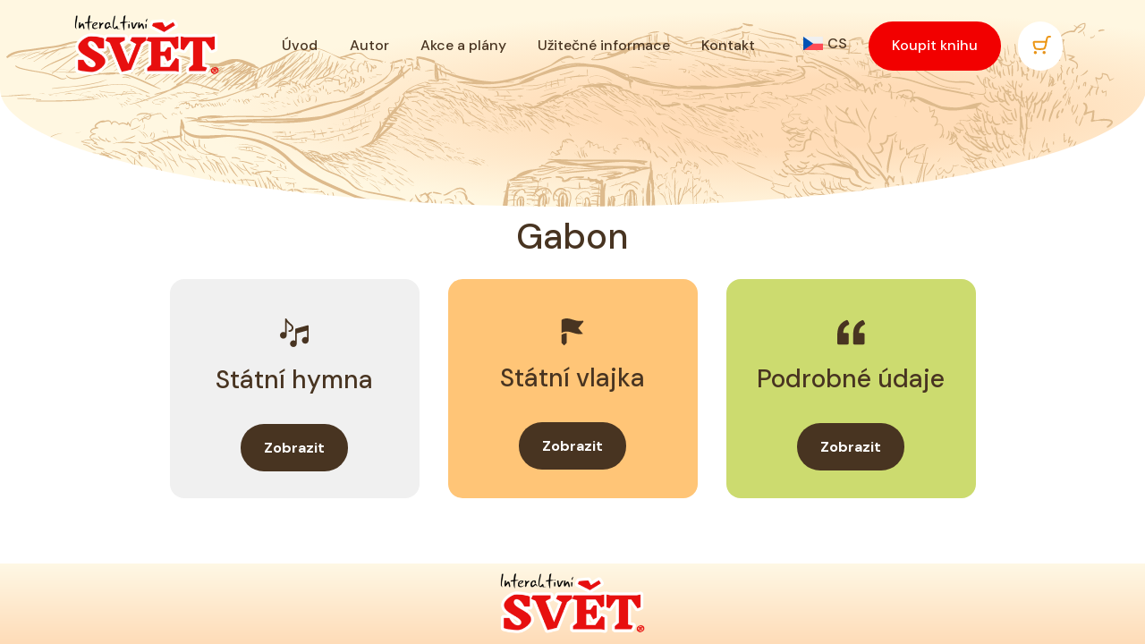

--- FILE ---
content_type: text/html; charset=UTF-8
request_url: http://interactiveworldbook.com/cs/afrika/gabon/
body_size: 13066
content:
<!DOCTYPE html>
<html lang="cs-CZ">
    <head>
        <!-- Start cookieyes banner --> 
        <script id="cookieyes" type="text/javascript" src="https://cdn-cookieyes.com/client_data/6bce26e48e563cd4a6e394b9/script.js">
        </script> <!-- End cookieyes banner -->

        <meta charset="UTF-8">
        <meta http-equiv="X-UA-Compatible" content="IE=edge">
        <meta name="viewport" content="width=device-width, initial-scale=1.0">
        <title>Gabon | Interactive World Book</title>

        <link rel="stylesheet" href="http://interactiveworldbook.com/wp-content/themes/Sv%C4%9BtNaDlani.cz/assets/fontawesome/css/all.min.css">
        <link rel="stylesheet" href="http://interactiveworldbook.com/wp-content/themes/Sv%C4%9BtNaDlani.cz/assets/bootstrap/css/bootstrap.min.css">
        <link rel="stylesheet" href="http://interactiveworldbook.com/wp-content/themes/Sv%C4%9BtNaDlani.cz/assets/styles.css">

        <link rel="preconnect" href="https://fonts.googleapis.com">
        <link rel="preconnect" href="https://fonts.gstatic.com" crossorigin>
        <link href="https://fonts.googleapis.com/css2?family=DM+Sans:ital,wght@0,400;0,500;0,700;1,400;1,500;1,700&display=swap" rel="stylesheet">

        <meta name='robots' content='index, follow, max-snippet:-1, max-image-preview:large, max-video-preview:-1' />
<script id="cookie-law-info-gcm-var-js">
var _ckyGcm = {"status":true,"default_settings":[{"analytics":"denied","advertisement":"denied","functional":"denied","necessary":"granted","ad_user_data":"denied","ad_personalization":"denied","regions":"All"}],"wait_for_update":2000,"url_passthrough":false,"ads_data_redaction":false}</script>
<script id="cookie-law-info-gcm-js" type="text/javascript" src="http://interactiveworldbook.com/wp-content/plugins/cookie-law-info/lite/frontend/js/gcm.min.js"></script> <script id="cookieyes" type="text/javascript" src="https://cdn-cookieyes.com/client_data/932fbcf1b3b1378f0ada8786/script.js"></script>
	<!-- This site is optimized with the Yoast SEO plugin v26.8 - https://yoast.com/product/yoast-seo-wordpress/ -->
	<link rel="canonical" href="https://interactiveworldbook.com/cs/afrika/gabon/" />
	<meta property="og:locale" content="cs_CZ" />
	<meta property="og:type" content="article" />
	<meta property="og:title" content="Gabon | Interactive World Book" />
	<meta property="og:url" content="https://interactiveworldbook.com/cs/afrika/gabon/" />
	<meta property="og:site_name" content="Interactive World Book" />
	<meta property="article:publisher" content="https://www.facebook.com/interactiveworldbook/" />
	<meta property="og:image" content="https://interactiveworldbook.com/wp-content/uploads/2024/08/CZ_mockup_resize-2.png" />
	<meta property="og:image:width" content="569" />
	<meta property="og:image:height" content="694" />
	<meta property="og:image:type" content="image/png" />
	<meta name="twitter:card" content="summary_large_image" />
	<script type="application/ld+json" class="yoast-schema-graph">{"@context":"https://schema.org","@graph":[{"@type":"WebPage","@id":"https://interactiveworldbook.com/cs/afrika/gabon/","url":"https://interactiveworldbook.com/cs/afrika/gabon/","name":"Gabon | Interactive World Book","isPartOf":{"@id":"https://interactiveworldbook.com/cs/#website"},"datePublished":"2023-02-07T16:43:23+00:00","breadcrumb":{"@id":"https://interactiveworldbook.com/cs/afrika/gabon/#breadcrumb"},"inLanguage":"cs","potentialAction":[{"@type":"ReadAction","target":["https://interactiveworldbook.com/cs/afrika/gabon/"]}]},{"@type":"BreadcrumbList","@id":"https://interactiveworldbook.com/cs/afrika/gabon/#breadcrumb","itemListElement":[{"@type":"ListItem","position":1,"name":"Domů","item":"https://interactiveworldbook.com/cs/"},{"@type":"ListItem","position":2,"name":"AFRIKA","item":"https://interactiveworldbook.com/cs/afrika/"},{"@type":"ListItem","position":3,"name":"Gabon"}]},{"@type":"WebSite","@id":"https://interactiveworldbook.com/cs/#website","url":"https://interactiveworldbook.com/cs/","name":"Interactive World Book","description":"Interactive World Book, kniha, města, země, světadíly, informace","publisher":{"@id":"https://interactiveworldbook.com/cs/#organization"},"potentialAction":[{"@type":"SearchAction","target":{"@type":"EntryPoint","urlTemplate":"https://interactiveworldbook.com/cs/?s={search_term_string}"},"query-input":{"@type":"PropertyValueSpecification","valueRequired":true,"valueName":"search_term_string"}}],"inLanguage":"cs"},{"@type":"Organization","@id":"https://interactiveworldbook.com/cs/#organization","name":"Interactive World Book","url":"https://interactiveworldbook.com/cs/","logo":{"@type":"ImageObject","inLanguage":"cs","@id":"https://interactiveworldbook.com/cs/#/schema/logo/image/","url":"https://interactiveworldbook.com/wp-content/uploads/2024/11/IW_barevna-1.png","contentUrl":"https://interactiveworldbook.com/wp-content/uploads/2024/11/IW_barevna-1.png","width":1690,"height":583,"caption":"Interactive World Book"},"image":{"@id":"https://interactiveworldbook.com/cs/#/schema/logo/image/"},"sameAs":["https://www.facebook.com/interactiveworldbook/","https://www.instagram.com/interactive_world_book/","https://www.tiktok.com/@iw_book"]}]}</script>
	<!-- / Yoast SEO plugin. -->


<link rel="alternate" title="oEmbed (JSON)" type="application/json+oembed" href="https://interactiveworldbook.com/cs/wp-json/oembed/1.0/embed?url=https%3A%2F%2Finteractiveworldbook.com%2Fcs%2Fafrika%2Fgabon%2F" />
<link rel="alternate" title="oEmbed (XML)" type="text/xml+oembed" href="https://interactiveworldbook.com/cs/wp-json/oembed/1.0/embed?url=https%3A%2F%2Finteractiveworldbook.com%2Fcs%2Fafrika%2Fgabon%2F&#038;format=xml" />
<style id='wp-img-auto-sizes-contain-inline-css' type='text/css'>
img:is([sizes=auto i],[sizes^="auto," i]){contain-intrinsic-size:3000px 1500px}
/*# sourceURL=wp-img-auto-sizes-contain-inline-css */
</style>
<style id='wp-emoji-styles-inline-css' type='text/css'>

	img.wp-smiley, img.emoji {
		display: inline !important;
		border: none !important;
		box-shadow: none !important;
		height: 1em !important;
		width: 1em !important;
		margin: 0 0.07em !important;
		vertical-align: -0.1em !important;
		background: none !important;
		padding: 0 !important;
	}
/*# sourceURL=wp-emoji-styles-inline-css */
</style>
<link rel='stylesheet' id='wp-block-library-css' href='http://interactiveworldbook.com/wp-includes/css/dist/block-library/style.min.css?ver=6.9' type='text/css' media='all' />
<link rel='stylesheet' id='wc-blocks-style-css' href='http://interactiveworldbook.com/wp-content/plugins/woocommerce/assets/client/blocks/wc-blocks.css?ver=wc-10.4.3' type='text/css' media='all' />
<style id='global-styles-inline-css' type='text/css'>
:root{--wp--preset--aspect-ratio--square: 1;--wp--preset--aspect-ratio--4-3: 4/3;--wp--preset--aspect-ratio--3-4: 3/4;--wp--preset--aspect-ratio--3-2: 3/2;--wp--preset--aspect-ratio--2-3: 2/3;--wp--preset--aspect-ratio--16-9: 16/9;--wp--preset--aspect-ratio--9-16: 9/16;--wp--preset--color--black: #000000;--wp--preset--color--cyan-bluish-gray: #abb8c3;--wp--preset--color--white: #ffffff;--wp--preset--color--pale-pink: #f78da7;--wp--preset--color--vivid-red: #cf2e2e;--wp--preset--color--luminous-vivid-orange: #ff6900;--wp--preset--color--luminous-vivid-amber: #fcb900;--wp--preset--color--light-green-cyan: #7bdcb5;--wp--preset--color--vivid-green-cyan: #00d084;--wp--preset--color--pale-cyan-blue: #8ed1fc;--wp--preset--color--vivid-cyan-blue: #0693e3;--wp--preset--color--vivid-purple: #9b51e0;--wp--preset--gradient--vivid-cyan-blue-to-vivid-purple: linear-gradient(135deg,rgb(6,147,227) 0%,rgb(155,81,224) 100%);--wp--preset--gradient--light-green-cyan-to-vivid-green-cyan: linear-gradient(135deg,rgb(122,220,180) 0%,rgb(0,208,130) 100%);--wp--preset--gradient--luminous-vivid-amber-to-luminous-vivid-orange: linear-gradient(135deg,rgb(252,185,0) 0%,rgb(255,105,0) 100%);--wp--preset--gradient--luminous-vivid-orange-to-vivid-red: linear-gradient(135deg,rgb(255,105,0) 0%,rgb(207,46,46) 100%);--wp--preset--gradient--very-light-gray-to-cyan-bluish-gray: linear-gradient(135deg,rgb(238,238,238) 0%,rgb(169,184,195) 100%);--wp--preset--gradient--cool-to-warm-spectrum: linear-gradient(135deg,rgb(74,234,220) 0%,rgb(151,120,209) 20%,rgb(207,42,186) 40%,rgb(238,44,130) 60%,rgb(251,105,98) 80%,rgb(254,248,76) 100%);--wp--preset--gradient--blush-light-purple: linear-gradient(135deg,rgb(255,206,236) 0%,rgb(152,150,240) 100%);--wp--preset--gradient--blush-bordeaux: linear-gradient(135deg,rgb(254,205,165) 0%,rgb(254,45,45) 50%,rgb(107,0,62) 100%);--wp--preset--gradient--luminous-dusk: linear-gradient(135deg,rgb(255,203,112) 0%,rgb(199,81,192) 50%,rgb(65,88,208) 100%);--wp--preset--gradient--pale-ocean: linear-gradient(135deg,rgb(255,245,203) 0%,rgb(182,227,212) 50%,rgb(51,167,181) 100%);--wp--preset--gradient--electric-grass: linear-gradient(135deg,rgb(202,248,128) 0%,rgb(113,206,126) 100%);--wp--preset--gradient--midnight: linear-gradient(135deg,rgb(2,3,129) 0%,rgb(40,116,252) 100%);--wp--preset--font-size--small: 13px;--wp--preset--font-size--medium: 20px;--wp--preset--font-size--large: 36px;--wp--preset--font-size--x-large: 42px;--wp--preset--spacing--20: 0.44rem;--wp--preset--spacing--30: 0.67rem;--wp--preset--spacing--40: 1rem;--wp--preset--spacing--50: 1.5rem;--wp--preset--spacing--60: 2.25rem;--wp--preset--spacing--70: 3.38rem;--wp--preset--spacing--80: 5.06rem;--wp--preset--shadow--natural: 6px 6px 9px rgba(0, 0, 0, 0.2);--wp--preset--shadow--deep: 12px 12px 50px rgba(0, 0, 0, 0.4);--wp--preset--shadow--sharp: 6px 6px 0px rgba(0, 0, 0, 0.2);--wp--preset--shadow--outlined: 6px 6px 0px -3px rgb(255, 255, 255), 6px 6px rgb(0, 0, 0);--wp--preset--shadow--crisp: 6px 6px 0px rgb(0, 0, 0);}:where(.is-layout-flex){gap: 0.5em;}:where(.is-layout-grid){gap: 0.5em;}body .is-layout-flex{display: flex;}.is-layout-flex{flex-wrap: wrap;align-items: center;}.is-layout-flex > :is(*, div){margin: 0;}body .is-layout-grid{display: grid;}.is-layout-grid > :is(*, div){margin: 0;}:where(.wp-block-columns.is-layout-flex){gap: 2em;}:where(.wp-block-columns.is-layout-grid){gap: 2em;}:where(.wp-block-post-template.is-layout-flex){gap: 1.25em;}:where(.wp-block-post-template.is-layout-grid){gap: 1.25em;}.has-black-color{color: var(--wp--preset--color--black) !important;}.has-cyan-bluish-gray-color{color: var(--wp--preset--color--cyan-bluish-gray) !important;}.has-white-color{color: var(--wp--preset--color--white) !important;}.has-pale-pink-color{color: var(--wp--preset--color--pale-pink) !important;}.has-vivid-red-color{color: var(--wp--preset--color--vivid-red) !important;}.has-luminous-vivid-orange-color{color: var(--wp--preset--color--luminous-vivid-orange) !important;}.has-luminous-vivid-amber-color{color: var(--wp--preset--color--luminous-vivid-amber) !important;}.has-light-green-cyan-color{color: var(--wp--preset--color--light-green-cyan) !important;}.has-vivid-green-cyan-color{color: var(--wp--preset--color--vivid-green-cyan) !important;}.has-pale-cyan-blue-color{color: var(--wp--preset--color--pale-cyan-blue) !important;}.has-vivid-cyan-blue-color{color: var(--wp--preset--color--vivid-cyan-blue) !important;}.has-vivid-purple-color{color: var(--wp--preset--color--vivid-purple) !important;}.has-black-background-color{background-color: var(--wp--preset--color--black) !important;}.has-cyan-bluish-gray-background-color{background-color: var(--wp--preset--color--cyan-bluish-gray) !important;}.has-white-background-color{background-color: var(--wp--preset--color--white) !important;}.has-pale-pink-background-color{background-color: var(--wp--preset--color--pale-pink) !important;}.has-vivid-red-background-color{background-color: var(--wp--preset--color--vivid-red) !important;}.has-luminous-vivid-orange-background-color{background-color: var(--wp--preset--color--luminous-vivid-orange) !important;}.has-luminous-vivid-amber-background-color{background-color: var(--wp--preset--color--luminous-vivid-amber) !important;}.has-light-green-cyan-background-color{background-color: var(--wp--preset--color--light-green-cyan) !important;}.has-vivid-green-cyan-background-color{background-color: var(--wp--preset--color--vivid-green-cyan) !important;}.has-pale-cyan-blue-background-color{background-color: var(--wp--preset--color--pale-cyan-blue) !important;}.has-vivid-cyan-blue-background-color{background-color: var(--wp--preset--color--vivid-cyan-blue) !important;}.has-vivid-purple-background-color{background-color: var(--wp--preset--color--vivid-purple) !important;}.has-black-border-color{border-color: var(--wp--preset--color--black) !important;}.has-cyan-bluish-gray-border-color{border-color: var(--wp--preset--color--cyan-bluish-gray) !important;}.has-white-border-color{border-color: var(--wp--preset--color--white) !important;}.has-pale-pink-border-color{border-color: var(--wp--preset--color--pale-pink) !important;}.has-vivid-red-border-color{border-color: var(--wp--preset--color--vivid-red) !important;}.has-luminous-vivid-orange-border-color{border-color: var(--wp--preset--color--luminous-vivid-orange) !important;}.has-luminous-vivid-amber-border-color{border-color: var(--wp--preset--color--luminous-vivid-amber) !important;}.has-light-green-cyan-border-color{border-color: var(--wp--preset--color--light-green-cyan) !important;}.has-vivid-green-cyan-border-color{border-color: var(--wp--preset--color--vivid-green-cyan) !important;}.has-pale-cyan-blue-border-color{border-color: var(--wp--preset--color--pale-cyan-blue) !important;}.has-vivid-cyan-blue-border-color{border-color: var(--wp--preset--color--vivid-cyan-blue) !important;}.has-vivid-purple-border-color{border-color: var(--wp--preset--color--vivid-purple) !important;}.has-vivid-cyan-blue-to-vivid-purple-gradient-background{background: var(--wp--preset--gradient--vivid-cyan-blue-to-vivid-purple) !important;}.has-light-green-cyan-to-vivid-green-cyan-gradient-background{background: var(--wp--preset--gradient--light-green-cyan-to-vivid-green-cyan) !important;}.has-luminous-vivid-amber-to-luminous-vivid-orange-gradient-background{background: var(--wp--preset--gradient--luminous-vivid-amber-to-luminous-vivid-orange) !important;}.has-luminous-vivid-orange-to-vivid-red-gradient-background{background: var(--wp--preset--gradient--luminous-vivid-orange-to-vivid-red) !important;}.has-very-light-gray-to-cyan-bluish-gray-gradient-background{background: var(--wp--preset--gradient--very-light-gray-to-cyan-bluish-gray) !important;}.has-cool-to-warm-spectrum-gradient-background{background: var(--wp--preset--gradient--cool-to-warm-spectrum) !important;}.has-blush-light-purple-gradient-background{background: var(--wp--preset--gradient--blush-light-purple) !important;}.has-blush-bordeaux-gradient-background{background: var(--wp--preset--gradient--blush-bordeaux) !important;}.has-luminous-dusk-gradient-background{background: var(--wp--preset--gradient--luminous-dusk) !important;}.has-pale-ocean-gradient-background{background: var(--wp--preset--gradient--pale-ocean) !important;}.has-electric-grass-gradient-background{background: var(--wp--preset--gradient--electric-grass) !important;}.has-midnight-gradient-background{background: var(--wp--preset--gradient--midnight) !important;}.has-small-font-size{font-size: var(--wp--preset--font-size--small) !important;}.has-medium-font-size{font-size: var(--wp--preset--font-size--medium) !important;}.has-large-font-size{font-size: var(--wp--preset--font-size--large) !important;}.has-x-large-font-size{font-size: var(--wp--preset--font-size--x-large) !important;}
/*# sourceURL=global-styles-inline-css */
</style>

<style id='classic-theme-styles-inline-css' type='text/css'>
/*! This file is auto-generated */
.wp-block-button__link{color:#fff;background-color:#32373c;border-radius:9999px;box-shadow:none;text-decoration:none;padding:calc(.667em + 2px) calc(1.333em + 2px);font-size:1.125em}.wp-block-file__button{background:#32373c;color:#fff;text-decoration:none}
/*# sourceURL=/wp-includes/css/classic-themes.min.css */
</style>
<link rel='stylesheet' id='ToretCeskaPosta-draw-css-css' href='http://interactiveworldbook.com/wp-content/plugins/toret-ceska-posta/vendor/toret/toret-library/src/assets/css/toret-draw.css?ver=1768522655' type='text/css' media='all' />
<link rel='stylesheet' id='ToretCeskaPosta-form-css-css' href='http://interactiveworldbook.com/wp-content/plugins/toret-ceska-posta/vendor/toret/toret-library/src/assets/css/toret-draw-form.css?ver=1768522655' type='text/css' media='all' />
<link rel='stylesheet' id='ToretZasilkovna-draw-css-css' href='http://interactiveworldbook.com/wp-content/plugins/toret-zasilkovna/vendor/toret/toret-library/src/assets/css/toret-draw.css?ver=1767701742' type='text/css' media='all' />
<link rel='stylesheet' id='ToretZasilkovna-form-css-css' href='http://interactiveworldbook.com/wp-content/plugins/toret-zasilkovna/vendor/toret/toret-library/src/assets/css/toret-draw-form.css?ver=1767701742' type='text/css' media='all' />
<link rel='stylesheet' id='zasilkovna-public-styles-css' href='http://interactiveworldbook.com/wp-content/plugins/toret-zasilkovna/assets/css/public.css?ver=8.4.12' type='text/css' media='all' />
<link rel='stylesheet' id='wcml-dropdown-0-css' href='//interactiveworldbook.com/wp-content/plugins/woocommerce-multilingual/templates/currency-switchers/legacy-dropdown/style.css?ver=5.5.3.1' type='text/css' media='all' />
<link rel='stylesheet' id='woocommerce-layout-css' href='http://interactiveworldbook.com/wp-content/plugins/woocommerce/assets/css/woocommerce-layout.css?ver=10.4.3' type='text/css' media='all' />
<link rel='stylesheet' id='woocommerce-smallscreen-css' href='http://interactiveworldbook.com/wp-content/plugins/woocommerce/assets/css/woocommerce-smallscreen.css?ver=10.4.3' type='text/css' media='only screen and (max-width: 768px)' />
<link rel='stylesheet' id='woocommerce-general-css' href='http://interactiveworldbook.com/wp-content/plugins/woocommerce/assets/css/woocommerce.css?ver=10.4.3' type='text/css' media='all' />
<style id='woocommerce-inline-inline-css' type='text/css'>
.woocommerce form .form-row .required { visibility: visible; }
/*# sourceURL=woocommerce-inline-inline-css */
</style>
<link rel='stylesheet' id='wpml-legacy-dropdown-0-css' href='http://interactiveworldbook.com/wp-content/plugins/sitepress-multilingual-cms/templates/language-switchers/legacy-dropdown/style.min.css?ver=1' type='text/css' media='all' />
<link rel='stylesheet' id='toret-ceskaposta-plugin-styles-css' href='http://interactiveworldbook.com/wp-content/plugins/toret-ceska-posta/public/assets/css/public.css?ver=3.0.7' type='text/css' media='all' />
<link rel='stylesheet' id='dflip-style-css' href='http://interactiveworldbook.com/wp-content/plugins/3d-flipbook-dflip-lite/assets/css/dflip.min.css?ver=2.4.20' type='text/css' media='all' />
<link rel='stylesheet' id='flexible-shipping-free-shipping-css' href='http://interactiveworldbook.com/wp-content/plugins/flexible-shipping/assets/dist/css/free-shipping.css?ver=6.4.0.2' type='text/css' media='all' />
<link rel='stylesheet' id='fancybox-css' href='http://interactiveworldbook.com/wp-content/plugins/easy-fancybox/fancybox/2.2.0/jquery.fancybox.min.css?ver=6.9' type='text/css' media='screen' />
<script type="text/javascript" id="wpml-cookie-js-extra">
/* <![CDATA[ */
var wpml_cookies = {"wp-wpml_current_language":{"value":"cs","expires":1,"path":"/"}};
var wpml_cookies = {"wp-wpml_current_language":{"value":"cs","expires":1,"path":"/"}};
//# sourceURL=wpml-cookie-js-extra
/* ]]> */
</script>
<script type="text/javascript" src="http://interactiveworldbook.com/wp-content/plugins/sitepress-multilingual-cms/res/js/cookies/language-cookie.js?ver=486900" id="wpml-cookie-js" defer="defer" data-wp-strategy="defer"></script>
<script type="text/javascript" src="http://interactiveworldbook.com/wp-includes/js/jquery/jquery.min.js?ver=3.7.1" id="jquery-core-js"></script>
<script type="text/javascript" src="http://interactiveworldbook.com/wp-includes/js/jquery/jquery-migrate.min.js?ver=3.4.1" id="jquery-migrate-js"></script>
<script type="text/javascript" src="http://interactiveworldbook.com/wp-content/plugins/toret-zasilkovna/assets/js/public.js?ver=6.9" id="zasilkovna-public-js"></script>
<script type="text/javascript" src="http://interactiveworldbook.com/wp-content/plugins/woocommerce/assets/js/jquery-blockui/jquery.blockUI.min.js?ver=2.7.0-wc.10.4.3" id="wc-jquery-blockui-js" defer="defer" data-wp-strategy="defer"></script>
<script type="text/javascript" id="wc-add-to-cart-js-extra">
/* <![CDATA[ */
var wc_add_to_cart_params = {"ajax_url":"/wp-admin/admin-ajax.php?lang=cs","wc_ajax_url":"/cs/?wc-ajax=%%endpoint%%","i18n_view_cart":"Zobrazit ko\u0161\u00edk","cart_url":"https://interactiveworldbook.com/cs/kosik/","is_cart":"","cart_redirect_after_add":"yes"};
//# sourceURL=wc-add-to-cart-js-extra
/* ]]> */
</script>
<script type="text/javascript" src="http://interactiveworldbook.com/wp-content/plugins/woocommerce/assets/js/frontend/add-to-cart.min.js?ver=10.4.3" id="wc-add-to-cart-js" defer="defer" data-wp-strategy="defer"></script>
<script type="text/javascript" src="http://interactiveworldbook.com/wp-content/plugins/woocommerce/assets/js/js-cookie/js.cookie.min.js?ver=2.1.4-wc.10.4.3" id="wc-js-cookie-js" defer="defer" data-wp-strategy="defer"></script>
<script type="text/javascript" id="woocommerce-js-extra">
/* <![CDATA[ */
var woocommerce_params = {"ajax_url":"/wp-admin/admin-ajax.php?lang=cs","wc_ajax_url":"/cs/?wc-ajax=%%endpoint%%","i18n_password_show":"Zobrazit heslo","i18n_password_hide":"Skr\u00fdt heslo"};
//# sourceURL=woocommerce-js-extra
/* ]]> */
</script>
<script type="text/javascript" src="http://interactiveworldbook.com/wp-content/plugins/woocommerce/assets/js/frontend/woocommerce.min.js?ver=10.4.3" id="woocommerce-js" defer="defer" data-wp-strategy="defer"></script>
<script type="text/javascript" src="http://interactiveworldbook.com/wp-content/plugins/sitepress-multilingual-cms/templates/language-switchers/legacy-dropdown/script.min.js?ver=1" id="wpml-legacy-dropdown-0-js"></script>
<link rel="https://api.w.org/" href="https://interactiveworldbook.com/cs/wp-json/" /><link rel="alternate" title="JSON" type="application/json" href="https://interactiveworldbook.com/cs/wp-json/wp/v2/pages/366" /><link rel="EditURI" type="application/rsd+xml" title="RSD" href="https://interactiveworldbook.com/xmlrpc.php?rsd" />
<meta name="generator" content="WordPress 6.9" />
<meta name="generator" content="WooCommerce 10.4.3" />
<link rel='shortlink' href='https://interactiveworldbook.com/cs/?p=366' />
<meta name="generator" content="WPML ver:4.8.6 stt:9,1,3,23,27,29,40,10,66;" />

		<!-- GA Google Analytics @ https://m0n.co/ga -->
		<script async src="https://www.googletagmanager.com/gtag/js?id=G-76Q67WVREY"></script>
		<script>
			window.dataLayer = window.dataLayer || [];
			function gtag(){dataLayer.push(arguments);}
			gtag('js', new Date());
			gtag('config', 'G-76Q67WVREY');
		</script>

			<script async src="https://www.googletagmanager.com/gtag/js?id=G-76Q67WVREY"></script> 		<script>
		  window.dataLayer = window.dataLayer || [];
		  function gtag(){dataLayer.push(arguments);}
		  gtag('js', new Date());

		  gtag('config', 'G-76Q67WVREY' );
		  		</script>
			<noscript><style>.woocommerce-product-gallery{ opacity: 1 !important; }</style></noscript>
			<style type="text/css" id="wp-custom-css">
			.navbar-brand img {
    height: 70px !important;
    width: auto !important;
    margin: 0 !important;
}

.navbar-brand {
		padding: 0 !important;
}

.custom-lang-switcher {
    display: flex;
    padding: 0;
    margin: 0 15px 4px 0;
}

.custom-lang-switcher li:first-child {
    margin-right: 15px;
}

.custom-lang-switcher img {
    width: 22px;
    height: auto;
}

html[lang="en-US"] .home-main .home-cena a.add-to-cart-button {
    margin-left: 44px;
}

html[lang="en-US"] .viceInformaci {
    text-align: left !important;
}

ol li {
    margin-bottom: 1rem;
}

@media all and (max-width: 991px){
	.custom-lang-switcher {
    display: flex;
    padding: 0;
    margin: 0px 0 20px 0.8rem;
}
	
	.custom-lang-switcher li:first-child {
    margin-right: 20px;
}
}

.navbar-header .navbar a.nav-link {
    margin: 0 0.6rem;
}

.page-id-5845 .singlePage p, .page-id-5846 .singlePage p {
    text-align: center;
}

.page-id-5845 .singlePage a, .page-id-5846 .singlePage a {
    display: inline-block;
}

.custom-svg-size {
    width: 150px !important;
    height: auto;
}

.custom-svg-size-unesco {
    width: 150px !important;
    height: auto;
}

.custom-svg-size2 {
    width: auto !important;
    height: 90px !important;
}

img.bordered-image {
    border: .5px solid #000;
}

#gallery-1.gallery.galleryid-11039.gallery-columns-3.gallery-size-thumbnail {
	max-width: 765px;
	margin: 0 auto;
}

#gallery-1.gallery.galleryid-11039.gallery-columns-3.gallery-size-thumbnail .gallery-item {
	padding: 0 15px;
}

#gallery-1.gallery.galleryid-11039.gallery-columns-3.gallery-size-thumbnail img {
	width: 100% !important;
	height: 100% !important;
	object-fit: cover;
}

@media (max-width: 575px) {
	#gallery-1.gallery.galleryid-11039.gallery-columns-3.gallery-size-thumbnail .gallery-item {
	width: 50% !important;
}
	
	#gallery-1.gallery.galleryid-11039.gallery-columns-3.gallery-size-thumbnail br {
	display: none !important;
}
}

.author-intro-container {
    display: flex;
    flex-direction: column;
    align-items: center;
    margin: 20px 0;
}

.author-image {
    max-width: 100%;
    height: auto;
}

.text-container {
    text-align: left;
    margin-top: 20px;
}

@media screen and (min-width: 768px) {
    .author-intro-container {
        flex-direction: row-reverse;
        align-items: flex-start;
    }

    .author-image {
        width: 430px !important;
        height: 530px !important;
        margin-top: 45px !important;
        margin-left: 20px !important;
        margin-right: 20px !important;
    }

    .text-container {
        margin-top: 0;
        width: calc(100% - 470px);
    }
}

.nav-item a[href="#"] {
  pointer-events: none;
  cursor: default;
  color: inherit; 
}

.columns {
  display: flex;
  align-items: center;
  gap: 20px;
	margin-bottom: 100px;
}

.left-column {
  flex: 1;
}

.right-column {
  flex: 1;
  display: flex;
  justify-content: center;
}

.video-frame {
  position: relative;
  width: 416px;
  height: 553px;
}

.video-frame img {
 position: absolute;
  top: 0;
  left: 0;
  width: 415px;
  height: 552px;
  z-index: 1;
}

.video-frame video {
  position: absolute;
  top: 15px;
  left: 87px;
  width: 244px;
  height: 521px;
  object-fit: cover;
  z-index: 0;
		</style>
		
        <!-- Meta Pixel Code -->
        <script>
            !function (f, b, e, v, n, t, s)
            {
                if (f.fbq)
                    return;
                n = f.fbq = function () {
                    n.callMethod ?
                            n.callMethod.apply(n, arguments) : n.queue.push(arguments)
                };
                if (!f._fbq)
                    f._fbq = n;
                n.push = n;
                n.loaded = !0;
                n.version = '2.0';
                n.queue = [];
                t = b.createElement(e);
                t.async = !0;
                t.src = v;
                s = b.getElementsByTagName(e)[0];
                s.parentNode.insertBefore(t, s)
            }(window, document, 'script',
                    'https://connect.facebook.net/en_US/fbevents.js');
            fbq('init', '633982329025780');
            fbq('track', 'PageView');
        </script>
    <noscript><img height="1" width="1" style="display:none"
                   src="https://www.facebook.com/tr?id=633982329025780&ev=PageView&noscript=1"
                   /></noscript>
    <!-- End Meta Pixel Code -->

    <!-- Google Tag Manager -->
    <script>(function (w, d, s, l, i) {
            w[l] = w[l] || [];
            w[l].push({'gtm.start':
                        new Date().getTime(), event: 'gtm.js'});
            var f = d.getElementsByTagName(s)[0],
                    j = d.createElement(s), dl = l != 'dataLayer' ? '&l=' + l : '';
            j.async = true;
            j.src =
                    'https://www.googletagmanager.com/gtm.js?id=' + i + dl;
            f.parentNode.insertBefore(j, f);
        })(window, document, 'script', 'dataLayer', 'GTM-KLMPGKBN');</script>
    <!-- End Google Tag Manager -->

    <!-- CookieYes & Google Consent Mode Integration -->
    <script>
        window.dataLayer = window.dataLayer || [];
        function gtag() {
            dataLayer.push(arguments);
        }

        // Default consent state
        gtag('consent', 'default', {
            'analytics_storage': 'denied',
            'ad_storage': 'denied',
            'functionality_storage': 'denied',
            'personalization_storage': 'denied',
            'security_storage': 'granted'
        });

        // Update consent when CookieYes consent is updated
        document.addEventListener('cookieyes_consent_update', function (e) {
            const cookieConsent = window.cookieyes.getConsentStatus();

            gtag('consent', 'update', {
                'analytics_storage': cookieConsent.analytics ? 'granted' : 'denied',
                'ad_storage': cookieConsent.marketing ? 'granted' : 'denied',
                'functionality_storage': cookieConsent.functional ? 'granted' : 'denied',
                'personalization_storage': cookieConsent.preferences ? 'granted' : 'denied'
            });
        });
        window.addEventListener('load', function () {
            if (window.cookieyes && typeof window.cookieyes.getConsentStatus === 'function') {
                const cookieConsent = window.cookieyes.getConsentStatus();

                gtag('consent', 'update', {
                    'analytics_storage': cookieConsent.analytics ? 'granted' : 'denied',
                    'ad_storage': cookieConsent.marketing ? 'granted' : 'denied',
                    'functionality_storage': cookieConsent.functional ? 'granted' : 'denied',
                    'personalization_storage': cookieConsent.preferences ? 'granted' : 'denied'
                });
            }
        });
    </script>


</head>
<body class="wp-singular page-template-default page page-id-366 page-parent page-child parent-pageid-340 wp-theme-SvtNaDlanicz theme-SvětNaDlani.cz woocommerce-no-js">
    <!-- Google Tag Manager (noscript) -->
    <noscript><iframe src="https://www.googletagmanager.com/ns.html?id=GTM-KLMPGKBN" height="0" width="0" style="display:none;visibility:hidden"></iframe></noscript>
    <!-- End Google Tag Manager (noscript) -->
    <main class=" min-vh-100">
        <section class="navbar-header">
            <nav class="navbar navbar-expand-lg">
                <div class="container">
                    <a class="navbar-brand d-flex align-items-center" href="https://interactiveworldbook.com/cs/">
                        <img width="300" height="128" src="https://interactiveworldbook.com/wp-content/uploads/2024/12/IW_CZ_interaktivni_svet-kopie@2000x-8-1-300x128.png" class="attachment-medium size-medium" alt="" decoding="async" srcset="https://interactiveworldbook.com/wp-content/uploads/2024/12/IW_CZ_interaktivni_svet-kopie@2000x-8-1-300x128.png 300w, https://interactiveworldbook.com/wp-content/uploads/2024/12/IW_CZ_interaktivni_svet-kopie@2000x-8-1-1024x437.png 1024w, https://interactiveworldbook.com/wp-content/uploads/2024/12/IW_CZ_interaktivni_svet-kopie@2000x-8-1-768x327.png 768w, https://interactiveworldbook.com/wp-content/uploads/2024/12/IW_CZ_interaktivni_svet-kopie@2000x-8-1-1536x655.png 1536w, https://interactiveworldbook.com/wp-content/uploads/2024/12/IW_CZ_interaktivni_svet-kopie@2000x-8-1-600x256.png 600w, https://interactiveworldbook.com/wp-content/uploads/2024/12/IW_CZ_interaktivni_svet-kopie@2000x-8-1.png 1590w" sizes="(max-width: 300px) 100vw, 300px" />                    </a>
                    <button class="navbar-toggler" type="button" data-bs-toggle="collapse" data-bs-target="#navbarText" aria-controls="navbarText" aria-expanded="false" aria-label="Toggle navigation">
                        <span class="navbar-toggler-icon"></span>
                    </button>
                    <div class="collapse navbar-collapse justify-content-end" id="navbarText">
                        <ul class="navbar-nav navbar-right m-auto"><li id="nav-item-5969" class="nav-item"><a href="https://interactiveworldbook.com/cs/" class="nav-link">Úvod</a></li>
<li id="nav-item-25503" class="nav-item"><a href="https://interactiveworldbook.com/cs/o-autorovi/" class="nav-link">Autor</a></li>
<li id="nav-item-11765" class="nav-item"><a href="https://interactiveworldbook.com/cs/meet-us/" class="nav-link">Akce a plány</a></li>
<li id="nav-item-26756" class="nav-item"><a href="#" class="nav-link">Užitečné informace</a>
<ul class="sub-menu menu-odd  menu-depth-1">
	<li id="nav-item-5966" class="nav-item"><a href="https://interactiveworldbook.com/cs/obchodni-podminky/" class="nav-link">Obchodní podmínky</a></li>
	<li id="nav-item-5965" class="nav-item"><a href="https://interactiveworldbook.com/cs/doprava-a-platba/" class="nav-link">Doprava a platba</a></li>
	<li id="nav-item-5970" class="nav-item"><a href="https://interactiveworldbook.com/cs/ochrana-osobnich-udaju/" class="nav-link">GDPR</a></li>
</ul>
</li>
<li id="nav-item-5967" class="nav-item"><a href="https://interactiveworldbook.com/cs/kontakt/" class="nav-link">Kontakt</a></li>
</ul><div class="custom-lang-switcher"><div class="active-lang"><a href="https://interactiveworldbook.com/cs/afrika/gabon/"><img src="http://interactiveworldbook.com/wp-content/plugins/sitepress-multilingual-cms/res/flags/cs.svg" alt="CZ" />cs</a></div><div class="lang-dropdown"><ul><li><a href="https://interactiveworldbook.com/africa/gabon/"><img src="http://interactiveworldbook.com/wp-content/plugins/sitepress-multilingual-cms/res/flags/en.svg" alt="EN (UK)" />en</a></li><li><a href="https://interactiveworldbook.com/sk/afrika/gabon/"><img src="http://interactiveworldbook.com/wp-content/plugins/sitepress-multilingual-cms/res/flags/sk.svg" alt="SK" />sk</a></li><li><a href="https://interactiveworldbook.com/it/africa/gabon/"><img src="http://interactiveworldbook.com/wp-content/plugins/sitepress-multilingual-cms/res/flags/it.svg" alt="IT" />it</a></li><li><a href="https://interactiveworldbook.com/de/africa/gabon/"><img src="http://interactiveworldbook.com/wp-content/plugins/sitepress-multilingual-cms/res/flags/de.svg" alt="DE" />de</a></li><li><a href="https://interactiveworldbook.com/hu/africa/gabon/"><img src="http://interactiveworldbook.com/wp-content/plugins/sitepress-multilingual-cms/res/flags/hu.svg" alt="HU" />hu</a></li><li><a href="https://interactiveworldbook.com/ko/africa/gabon/"><img src="http://interactiveworldbook.com/wp-content/plugins/sitepress-multilingual-cms/res/flags/ko.svg" alt="KO" />ko</a></li><li><a href="https://interactiveworldbook.com/pl/africa/gabon/"><img src="http://interactiveworldbook.com/wp-content/plugins/sitepress-multilingual-cms/res/flags/pl.svg" alt="PL" />pl</a></li><li><a href="https://interactiveworldbook.com/us/africa/gabon/"><img src="https://interactiveworldbook.com/wp-content/uploads/flags/us.svg" alt="EN (US)" />us</a></li></ul></div></div>                        <div class="navbar-nav navbar-right ml-auto">
                            <a class="nav-link book-btn" href="https://interactiveworldbook.com/cs/produkt/interaktivni-svet/">
                                Koupit knihu                            </a>
                            <a class="nav-link cart-btn" href="https://interactiveworldbook.com/cs/kosik/">
                                <span class="d-inline-block d-lg-none">Nákupní košík&nbsp;</span><img src="http://interactiveworldbook.com/wp-content/themes/Sv%C4%9BtNaDlani.cz/assets/img/shopping-cart.svg" height="53px" alt="">
                                                            </a>
                        </div>
                    </div>
                </div>
            </nav>
        </section>        <section class="page-header">
            <div class="custom-shape-divider-bottom-1675708310">
                <svg data-name="Layer 1" xmlns="http://www.w3.org/2000/svg" viewBox="0 0 1200 120" preserveAspectRatio="none">
                    <path d="M600,112.77C268.63,112.77,0,65.52,0,7.23V120H1200V7.23C1200,65.52,931.37,112.77,600,112.77Z" class="shape-fill"></path>
                </svg>
            </div>
        </section>
        
        <article class="container overflow-hidden flex-grow-1 singlePage " style="align-items: center; justify-content: center; display:inline-block;">
            <div class="row"><h1 class="text-center">Gabon</h1>
    <div class="row justify-content-center zeme m-0">
                                    <div class="col-12 col-md-3 text-center bg-prem-1 order-0">
                    <img src="http://interactiveworldbook.com/wp-content/themes/Sv%C4%9BtNaDlani.cz/assets/img/premium_note.svg" height="32px" alt="Státní hymna"/>
                    <h3 class="mb-5">Státní hymna</h3>
                                        <a href="https://interactiveworldbook.com/cs/premium-sekce/" class="snd-second">Zobrazit</a>
                    </div>
                                                        <div class="col-12 col-md-3 text-center bg-prem-3 order-2">
                            <img src="http://interactiveworldbook.com/wp-content/themes/Sv%C4%9BtNaDlani.cz/assets/img/premium_reff.svg" height="32px" alt=""/>
                            <h3 class="mb-5">Podrobné údaje</h3>
                                                    <a href="https://interactiveworldbook.com/cs/premium-sekce/" class="snd-second">Zobrazit</a>
                    </div>
                                                    <div class="col-12 col-md-3 text-center bg-prem-2 order-1">
                        <img src="http://interactiveworldbook.com/wp-content/themes/Sv%C4%9BtNaDlani.cz/assets/img/premium_flag.svg" height="32px" alt=""/>
                        <h3 class="mb-5">Státní vlajka</h3>
                                            <a href="https://interactiveworldbook.com/cs/premium-sekce/" class="snd-second">Zobrazit</a>
                    </div>
                                </div>
            </div>        </article>
        <section class="footer footerSmall">
    <div class="container">
        <div class="row justify-content-center">
            <a class="navbar-brand align-items-center" href="/">
                <img width="300" height="128" src="https://interactiveworldbook.com/wp-content/uploads/2024/12/IW_CZ_interaktivni_svet-kopie@2000x-8-1-300x128.png" class="attachment-medium size-medium" alt="" decoding="async" loading="lazy" srcset="https://interactiveworldbook.com/wp-content/uploads/2024/12/IW_CZ_interaktivni_svet-kopie@2000x-8-1-300x128.png 300w, https://interactiveworldbook.com/wp-content/uploads/2024/12/IW_CZ_interaktivni_svet-kopie@2000x-8-1-1024x437.png 1024w, https://interactiveworldbook.com/wp-content/uploads/2024/12/IW_CZ_interaktivni_svet-kopie@2000x-8-1-768x327.png 768w, https://interactiveworldbook.com/wp-content/uploads/2024/12/IW_CZ_interaktivni_svet-kopie@2000x-8-1-1536x655.png 1536w, https://interactiveworldbook.com/wp-content/uploads/2024/12/IW_CZ_interaktivni_svet-kopie@2000x-8-1-600x256.png 600w, https://interactiveworldbook.com/wp-content/uploads/2024/12/IW_CZ_interaktivni_svet-kopie@2000x-8-1.png 1590w" sizes="auto, (max-width: 300px) 100vw, 300px" />            </a>
        </div>
    </div>
</section>
<script src="http://interactiveworldbook.com/wp-content/themes/Sv%C4%9BtNaDlani.cz/assets/jquery.js"></script>
<script src="http://interactiveworldbook.com/wp-content/themes/Sv%C4%9BtNaDlani.cz/assets/bootstrap/js/bootstrap.bundle.min.js"></script>
<script src="http://interactiveworldbook.com/wp-content/themes/Sv%C4%9BtNaDlani.cz/assets/script.js"></script>
<script type="speculationrules">
{"prefetch":[{"source":"document","where":{"and":[{"href_matches":"/cs/*"},{"not":{"href_matches":["/wp-*.php","/wp-admin/*","/wp-content/uploads/*","/wp-content/*","/wp-content/plugins/*","/wp-content/themes/Sv%C4%9BtNaDlani.cz/*","/cs/*\\?(.+)"]}},{"not":{"selector_matches":"a[rel~=\"nofollow\"]"}},{"not":{"selector_matches":".no-prefetch, .no-prefetch a"}}]},"eagerness":"conservative"}]}
</script>
	<script type='text/javascript'>
		(function () {
			var c = document.body.className;
			c = c.replace(/woocommerce-no-js/, 'woocommerce-js');
			document.body.className = c;
		})();
	</script>
	        <script data-cfasync="false">
            window.dFlipLocation = 'http://interactiveworldbook.com/wp-content/plugins/3d-flipbook-dflip-lite/assets/';
            window.dFlipWPGlobal = {"text":{"toggleSound":"Turn on\/off Sound","toggleThumbnails":"Toggle Thumbnails","toggleOutline":"Toggle Outline\/Bookmark","previousPage":"Previous Page","nextPage":"Next Page","toggleFullscreen":"Toggle Fullscreen","zoomIn":"Zoom In","zoomOut":"Zoom Out","toggleHelp":"Toggle Help","singlePageMode":"Single Page Mode","doublePageMode":"Double Page Mode","downloadPDFFile":"Download PDF File","gotoFirstPage":"Goto First Page","gotoLastPage":"Goto Last Page","share":"Share","mailSubject":"I wanted you to see this FlipBook","mailBody":"Check out this site {{url}}","loading":"DearFlip: Loading "},"viewerType":"flipbook","moreControls":"download,pageMode,startPage,endPage,sound","hideControls":"","scrollWheel":"false","backgroundColor":"#777","backgroundImage":"","height":"auto","paddingLeft":"20","paddingRight":"20","controlsPosition":"bottom","duration":800,"soundEnable":"true","enableDownload":"true","showSearchControl":"false","showPrintControl":"false","enableAnnotation":false,"enableAnalytics":"false","webgl":"true","hard":"none","maxTextureSize":"1600","rangeChunkSize":"524288","zoomRatio":1.5,"stiffness":3,"pageMode":"0","singlePageMode":"0","pageSize":"0","autoPlay":"false","autoPlayDuration":5000,"autoPlayStart":"false","linkTarget":"2","sharePrefix":"flipbook-"};
        </script>
      <script type="text/javascript" id="wcml-mc-scripts-js-extra">
/* <![CDATA[ */
var wcml_mc_settings = {"wcml_spinner":"http://interactiveworldbook.com/wp-content/plugins/sitepress-multilingual-cms/res/img/ajax-loader.gif","current_currency":{"code":"CZK","symbol":"&#75;&#269;"},"cache_enabled":""};
//# sourceURL=wcml-mc-scripts-js-extra
/* ]]> */
</script>
<script type="text/javascript" src="http://interactiveworldbook.com/wp-content/plugins/woocommerce-multilingual/res/js/wcml-multi-currency.min.js?ver=5.5.3.1" id="wcml-mc-scripts-js" defer="defer" data-wp-strategy="defer"></script>
<script type="text/javascript" id="ToretCeskaPosta-js-js-extra">
/* <![CDATA[ */
var ToretCeskaPosta = {"ajaxurl":"https://interactiveworldbook.com/wp-admin/admin-ajax.php","plugin":"ToretCeskaPosta"};
//# sourceURL=ToretCeskaPosta-js-js-extra
/* ]]> */
</script>
<script type="text/javascript" src="http://interactiveworldbook.com/wp-content/plugins/toret-ceska-posta/vendor/toret/toret-library/src/assets/js/toret-draw.js?ver=1768522655" id="ToretCeskaPosta-js-js"></script>
<script type="text/javascript" id="ToretZasilkovna-js-js-extra">
/* <![CDATA[ */
var ToretZasilkovna = {"ajaxurl":"https://interactiveworldbook.com/wp-admin/admin-ajax.php","plugin":"ToretZasilkovna"};
//# sourceURL=ToretZasilkovna-js-js-extra
/* ]]> */
</script>
<script type="text/javascript" src="http://interactiveworldbook.com/wp-content/plugins/toret-zasilkovna/vendor/toret/toret-library/src/assets/js/toret-draw.js?ver=1767701742" id="ToretZasilkovna-js-js"></script>
<script type="text/javascript" src="http://interactiveworldbook.com/wp-content/plugins/3d-flipbook-dflip-lite/assets/js/dflip.min.js?ver=2.4.20" id="dflip-script-js"></script>
<script type="text/javascript" id="cart-widget-js-extra">
/* <![CDATA[ */
var actions = {"is_lang_switched":"1","force_reset":"0"};
//# sourceURL=cart-widget-js-extra
/* ]]> */
</script>
<script type="text/javascript" src="http://interactiveworldbook.com/wp-content/plugins/woocommerce-multilingual/res/js/cart_widget.min.js?ver=5.5.3.1" id="cart-widget-js" defer="defer" data-wp-strategy="defer"></script>
<script type="text/javascript" src="http://interactiveworldbook.com/wp-content/plugins/easy-fancybox/vendor/purify.min.js?ver=6.9" id="fancybox-purify-js"></script>
<script type="text/javascript" src="http://interactiveworldbook.com/wp-content/plugins/easy-fancybox/fancybox/2.2.0/jquery.fancybox.min.js?ver=6.9" id="jquery-fancybox-js"></script>
<script type="text/javascript" id="jquery-fancybox-js-after">
/* <![CDATA[ */
var fb_timeout,fb_opts={"autoScale":true,"showCloseButton":true,"width":560,"height":340,"margin":20,"pixelRatio":1,"padding":5,"centerOnScroll":false,"enableEscapeButton":true,"speedIn":300,"speedOut":300,"closeBtn":true,"openSpeed":300,"closeSpeed":300,"overlayShow":true,"hideOnOverlayClick":true,"overlayOpacity":0.6,"minViewportWidth":320,"minVpHeight":320,"disableCoreLightbox":true,"enableBlockControls":true,"fancybox_openBlockControls":true,"minVpWidth":320,"prevSpeed":250,"nextSpeed":250},
easy_fancybox_handler=easy_fancybox_handler||function(){
jQuery([".nolightbox","a.wp-block-file__button","a.pin-it-button","a[href*='pinterest.com\/pin\/create']","a[href*='facebook.com\/share']","a[href*='twitter.com\/share']"].join(',')).addClass('nofancybox');
jQuery('a.fancybox-close').on('click',function(e){e.preventDefault();jQuery.fancybox.close()});
/* IMG */
						var unlinkedImageBlocks=jQuery(".wp-block-image > img:not(.nofancybox,figure.nofancybox>img)");
						unlinkedImageBlocks.wrap(function() {
							var href = jQuery( this ).attr( "src" );
							return "<a href='" + href + "'></a>";
						});
var fb_IMG_select=jQuery('a[href*=".jpg" i]:not(.nofancybox,li.nofancybox>a,figure.nofancybox>a),area[href*=".jpg" i]:not(.nofancybox),a[href*=".png" i]:not(.nofancybox,li.nofancybox>a,figure.nofancybox>a),area[href*=".png" i]:not(.nofancybox),a[href*=".webp" i]:not(.nofancybox,li.nofancybox>a,figure.nofancybox>a),area[href*=".webp" i]:not(.nofancybox),a[href*=".jpeg" i]:not(.nofancybox,li.nofancybox>a,figure.nofancybox>a),area[href*=".jpeg" i]:not(.nofancybox)');
fb_IMG_select.addClass('fancybox image');
var fb_IMG_sections=jQuery('.gallery,.wp-block-gallery,.tiled-gallery,.wp-block-jetpack-tiled-gallery,.ngg-galleryoverview,.ngg-imagebrowser,.nextgen_pro_blog_gallery,.nextgen_pro_film,.nextgen_pro_horizontal_filmstrip,.ngg-pro-masonry-wrapper,.ngg-pro-mosaic-container,.nextgen_pro_sidescroll,.nextgen_pro_slideshow,.nextgen_pro_thumbnail_grid,.tiled-gallery');
fb_IMG_sections.each(function(){jQuery(this).find(fb_IMG_select).attr('data-fancybox-group','gallery-'+fb_IMG_sections.index(this));});
jQuery('a.fancybox,area.fancybox,.fancybox>a').fancybox(jQuery.extend(true,{},fb_opts,{"transition":"elastic","transitionIn":"elastic","transitionOut":"elastic","opacity":false,"hideOnContentClick":false,"titleShow":false,"titleFromAlt":true,"showNavArrows":true,"enableKeyboardNav":true,"cyclic":false,"mouseWheel":true,"changeSpeed":250,"changeFade":300,"openEffect":"elastic","closeEffect":"elastic","closeClick":false,"arrows":true,"loop":false,"helpers":{"title":null}}));};
jQuery(easy_fancybox_handler);jQuery(document).on('post-load',easy_fancybox_handler);

//# sourceURL=jquery-fancybox-js-after
/* ]]> */
</script>
<script type="text/javascript" src="http://interactiveworldbook.com/wp-content/plugins/easy-fancybox/vendor/jquery.mousewheel.min.js?ver=3.1.13" id="jquery-mousewheel-js"></script>
<script type="text/javascript" src="http://interactiveworldbook.com/wp-content/plugins/woocommerce/assets/js/sourcebuster/sourcebuster.min.js?ver=10.4.3" id="sourcebuster-js-js"></script>
<script type="text/javascript" id="wc-order-attribution-js-extra">
/* <![CDATA[ */
var wc_order_attribution = {"params":{"lifetime":1.0e-5,"session":30,"base64":false,"ajaxurl":"https://interactiveworldbook.com/wp-admin/admin-ajax.php","prefix":"wc_order_attribution_","allowTracking":true},"fields":{"source_type":"current.typ","referrer":"current_add.rf","utm_campaign":"current.cmp","utm_source":"current.src","utm_medium":"current.mdm","utm_content":"current.cnt","utm_id":"current.id","utm_term":"current.trm","utm_source_platform":"current.plt","utm_creative_format":"current.fmt","utm_marketing_tactic":"current.tct","session_entry":"current_add.ep","session_start_time":"current_add.fd","session_pages":"session.pgs","session_count":"udata.vst","user_agent":"udata.uag"}};
//# sourceURL=wc-order-attribution-js-extra
/* ]]> */
</script>
<script type="text/javascript" src="http://interactiveworldbook.com/wp-content/plugins/woocommerce/assets/js/frontend/order-attribution.min.js?ver=10.4.3" id="wc-order-attribution-js"></script>
<script id="wp-emoji-settings" type="application/json">
{"baseUrl":"https://s.w.org/images/core/emoji/17.0.2/72x72/","ext":".png","svgUrl":"https://s.w.org/images/core/emoji/17.0.2/svg/","svgExt":".svg","source":{"concatemoji":"http://interactiveworldbook.com/wp-includes/js/wp-emoji-release.min.js?ver=6.9"}}
</script>
<script type="module">
/* <![CDATA[ */
/*! This file is auto-generated */
const a=JSON.parse(document.getElementById("wp-emoji-settings").textContent),o=(window._wpemojiSettings=a,"wpEmojiSettingsSupports"),s=["flag","emoji"];function i(e){try{var t={supportTests:e,timestamp:(new Date).valueOf()};sessionStorage.setItem(o,JSON.stringify(t))}catch(e){}}function c(e,t,n){e.clearRect(0,0,e.canvas.width,e.canvas.height),e.fillText(t,0,0);t=new Uint32Array(e.getImageData(0,0,e.canvas.width,e.canvas.height).data);e.clearRect(0,0,e.canvas.width,e.canvas.height),e.fillText(n,0,0);const a=new Uint32Array(e.getImageData(0,0,e.canvas.width,e.canvas.height).data);return t.every((e,t)=>e===a[t])}function p(e,t){e.clearRect(0,0,e.canvas.width,e.canvas.height),e.fillText(t,0,0);var n=e.getImageData(16,16,1,1);for(let e=0;e<n.data.length;e++)if(0!==n.data[e])return!1;return!0}function u(e,t,n,a){switch(t){case"flag":return n(e,"\ud83c\udff3\ufe0f\u200d\u26a7\ufe0f","\ud83c\udff3\ufe0f\u200b\u26a7\ufe0f")?!1:!n(e,"\ud83c\udde8\ud83c\uddf6","\ud83c\udde8\u200b\ud83c\uddf6")&&!n(e,"\ud83c\udff4\udb40\udc67\udb40\udc62\udb40\udc65\udb40\udc6e\udb40\udc67\udb40\udc7f","\ud83c\udff4\u200b\udb40\udc67\u200b\udb40\udc62\u200b\udb40\udc65\u200b\udb40\udc6e\u200b\udb40\udc67\u200b\udb40\udc7f");case"emoji":return!a(e,"\ud83e\u1fac8")}return!1}function f(e,t,n,a){let r;const o=(r="undefined"!=typeof WorkerGlobalScope&&self instanceof WorkerGlobalScope?new OffscreenCanvas(300,150):document.createElement("canvas")).getContext("2d",{willReadFrequently:!0}),s=(o.textBaseline="top",o.font="600 32px Arial",{});return e.forEach(e=>{s[e]=t(o,e,n,a)}),s}function r(e){var t=document.createElement("script");t.src=e,t.defer=!0,document.head.appendChild(t)}a.supports={everything:!0,everythingExceptFlag:!0},new Promise(t=>{let n=function(){try{var e=JSON.parse(sessionStorage.getItem(o));if("object"==typeof e&&"number"==typeof e.timestamp&&(new Date).valueOf()<e.timestamp+604800&&"object"==typeof e.supportTests)return e.supportTests}catch(e){}return null}();if(!n){if("undefined"!=typeof Worker&&"undefined"!=typeof OffscreenCanvas&&"undefined"!=typeof URL&&URL.createObjectURL&&"undefined"!=typeof Blob)try{var e="postMessage("+f.toString()+"("+[JSON.stringify(s),u.toString(),c.toString(),p.toString()].join(",")+"));",a=new Blob([e],{type:"text/javascript"});const r=new Worker(URL.createObjectURL(a),{name:"wpTestEmojiSupports"});return void(r.onmessage=e=>{i(n=e.data),r.terminate(),t(n)})}catch(e){}i(n=f(s,u,c,p))}t(n)}).then(e=>{for(const n in e)a.supports[n]=e[n],a.supports.everything=a.supports.everything&&a.supports[n],"flag"!==n&&(a.supports.everythingExceptFlag=a.supports.everythingExceptFlag&&a.supports[n]);var t;a.supports.everythingExceptFlag=a.supports.everythingExceptFlag&&!a.supports.flag,a.supports.everything||((t=a.source||{}).concatemoji?r(t.concatemoji):t.wpemoji&&t.twemoji&&(r(t.twemoji),r(t.wpemoji)))});
//# sourceURL=http://interactiveworldbook.com/wp-includes/js/wp-emoji-loader.min.js
/* ]]> */
</script>
		<script type="text/javascript">
		/* <![CDATA[ */
			if( typeof woocommerce_price_slider_params !== 'undefined' ) {
				woocommerce_price_slider_params.currency_format_symbol = wcml_mc_settings.current_currency.symbol;
			}
		/* ]]> */
		</script>
		</main>
</body>
</html>

--- FILE ---
content_type: image/svg+xml
request_url: http://interactiveworldbook.com/wp-content/themes/Sv%C4%9BtNaDlani.cz/assets/img/premium_note.svg
body_size: 1525
content:
<svg width="32" height="32" viewBox="0 0 32 32" fill="none" xmlns="http://www.w3.org/2000/svg">
<g clip-path="url(#clip0_1_151)">
<path d="M13.0811 6.65421C11.391 5.41553 9.657 3.88884 8.42288 2.03765L7.3425 0.417151C7.11363 0.0738384 6.687 -0.0790366 6.29056 0.0399634C5.89506 0.159901 5.625 0.524276 5.625 0.937213V15.6462C5.07125 15.3233 4.43606 15.1247 3.75 15.1247C1.68181 15.1247 0 16.8065 0 18.8747C0 20.9429 1.68181 22.6247 3.75 22.6247C5.81819 22.6247 7.5 20.9428 7.5 18.8747V4.0154C8.82475 5.6899 10.4819 7.07353 11.9724 8.16665C12.7048 8.70315 13.125 9.53084 13.125 10.4372C13.125 11.988 11.8634 13.2497 10.3125 13.2497C9.79431 13.2497 9.375 13.669 9.375 14.1872C9.375 14.7053 9.79431 15.1247 10.3125 15.1247C12.8971 15.1247 15 13.0217 15 10.4372C15 8.9494 14.2831 7.53584 13.0811 6.65421Z" fill="#483421"/>
<path d="M30.8053 7.66061L17.5553 11.4106C17.1524 11.526 16.875 11.894 16.875 12.3124V25.0214C16.3212 24.6985 15.6861 24.4999 15 24.4999C12.9318 24.4999 11.25 26.1817 11.25 28.2499C11.25 30.3181 12.9318 31.9999 15 31.9999C17.0682 31.9999 18.75 30.3181 18.75 28.2499C18.75 28.0362 18.75 16.7699 18.75 16.7699L30.125 13.5556V21.2714C29.5713 20.9485 28.9361 20.7499 28.25 20.7499C26.1818 20.7499 24.5 22.4317 24.5 24.4999C24.5 26.5681 26.1818 28.2499 28.25 28.2499C30.3182 28.2499 32 26.5681 32 24.4999C32 24.2862 32 8.56242 32 8.56242C32 7.94236 31.4069 7.49067 30.8053 7.66061Z" fill="#483421"/>
</g>
<defs>
<clipPath id="clip0_1_151">
<rect width="32" height="32" fill="white"/>
</clipPath>
</defs>
</svg>


--- FILE ---
content_type: image/svg+xml
request_url: http://interactiveworldbook.com/wp-content/themes/Sv%C4%9BtNaDlani.cz/assets/img/premium_flag.svg
body_size: 991
content:
<svg width="30" height="30" viewBox="0 0 30 30" fill="none" xmlns="http://www.w3.org/2000/svg">
<path d="M27.0828 2.97533C26.8951 2.65839 26.5297 2.49216 26.1675 2.55884C21.8187 3.3597 18.4648 2.33226 15.2214 1.33886C11.3837 0.163296 7.75875 -0.947055 3.28037 1.29216C2.98266 1.44105 2.79457 1.74533 2.79457 2.0782V16.2684L3.22301 16.0128C3.2417 16.0015 3.26086 15.9911 3.28037 15.9813C7.75869 13.7423 11.3837 14.8525 15.2214 16.028C18.4649 17.0215 21.819 18.0489 26.1675 17.248C26.1872 17.2444 26.2071 17.2414 26.2269 17.2392L26.6961 17.1855L21.3939 10.8695L27.008 3.9781C27.2406 3.69252 27.2705 3.2922 27.0828 2.97533Z" fill="#483421"/>
<path d="M4.09518 17.5389L2.79463 18.3152V27.1641C2.79463 27.3973 2.88739 27.621 3.05233 27.7859L5.01153 29.7429C5.18315 29.9143 5.40785 29.9999 5.63262 29.9999C5.85739 29.9999 6.08215 29.9142 6.25371 29.7428L8.2128 27.7859C8.3778 27.621 8.47049 27.3974 8.47049 27.1641V16.4547C7.07315 16.4693 5.64065 16.7714 4.09518 17.5389Z" fill="#483421"/>
</svg>
